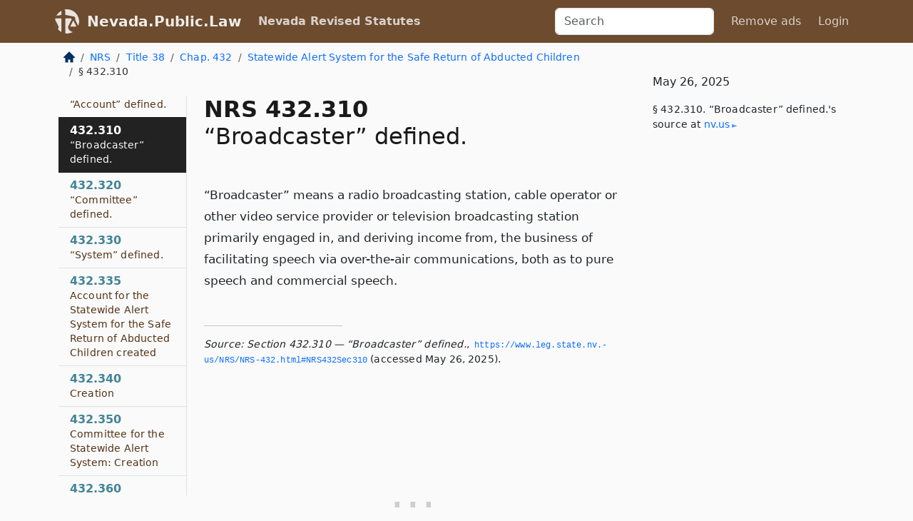

--- FILE ---
content_type: text/html; charset=utf-8
request_url: https://nevada.public.law/statutes/nrs_432.310
body_size: 5349
content:
<!DOCTYPE html>
<html lang='en'>
<head>
<meta charset='utf-8'>
<meta content='width=device-width, initial-scale=1, shrink-to-fit=no' name='viewport'>
<meta content='ie=edge' http-equiv='x-ua-compatible'>
  <!-- Google tag (gtag.js) -->
  <script async src="https://www.googletagmanager.com/gtag/js?id=G-H4FE23NSBJ" crossorigin="anonymous"></script>
  <script>
    window.dataLayer = window.dataLayer || [];
    function gtag(){dataLayer.push(arguments);}
    gtag('js', new Date());

    gtag('config', 'G-H4FE23NSBJ');
  </script>

<!-- Metadata -->
<title>NRS 432.310 – “Broadcaster” defined.</title>
<meta content='“Broadcaster” means a radio broadcasting station, cable operator or other video service provider or television broadcasting station primarily engaged in, and...' name='description'>

<link rel="canonical" href="https://nevada.public.law/statutes/nrs_432.310">

    <!-- Twitter Meta Tags -->
    <meta name="twitter:card"        content="summary">
    <meta name="twitter:site"        content="@law_is_code">
    <meta name="twitter:title"       content="NRS 432.310 – “Broadcaster” defined.">
    <meta name="twitter:description" content="“Broadcaster” means a radio broadcasting station, cable operator or other video service provider or television broadcasting station primarily engaged in, and...">

    <!-- Facebook Meta Tags -->
    <meta property="og:type"         content="article">
    <meta property="og:url"          content="https://nevada.public.law/statutes/nrs_432.310">
    <meta property="og:title"        content="NRS 432.310 – “Broadcaster” defined.">
    <meta property="og:determiner"   content="the">
    <meta property="og:description"  content="“Broadcaster” means a radio broadcasting station, cable operator or other video service provider or television broadcasting station primarily engaged in, and...">

    <meta property="article:author"  content="Nev. Legislature">

    <meta property="article:section" content="Public Welfare">

    <!-- Apple Meta Tags -->
    <meta property="og:site_name"     content="Nevada.Public.Law">

    <!-- LinkedIn Meta Tags -->
    <meta property="og:title"        content="NRS 432.310 – “Broadcaster” defined." name="title">

        <!-- Jurisdiction Icon -->

        <meta name="twitter:image"       content="https://nevada.public.law/assets/jurisdiction/nevada-c954d87af14b523b19b292236af483242aa1ca9007e0b96080fd9afcd3928858.png">
        <meta name="twitter:image:alt"   content="Nevada icon">
        
        <link rel="apple-touch-icon"     href="https://nevada.public.law/assets/jurisdiction/256x256/nevada-178e7f7dd689fa81d78879372c59764dd65e7a08331c87f39f8232d2a004a913.png" sizes="256x256" >
        <meta property="og:image"        content="https://nevada.public.law/assets/jurisdiction/256x256/nevada-178e7f7dd689fa81d78879372c59764dd65e7a08331c87f39f8232d2a004a913.png">
        <meta property="og:image:type"   content="image/png">
        <meta property="og:image:width"  content="256">
        <meta property="og:image:height" content="256">
        <meta property="og:image:alt"    content="Nevada icon">

<!-- CSS -->
<link rel="stylesheet" href="/assets/themes/nevada-35119bae87c4848c7701319858ce77eecfe83ef8c5ef7cb5a90fc343078a3972.css">
<!-- Favicons -->
<!-- Platform-independent .ico -->
<link rel="icon" type="image/x-icon" href="/assets/favicon/favicon-1971bb419bcff8b826acfc6d31b7bcdaa84e2b889fb346f139d81d504e21301c.ico">
<!-- Generic Favicon -->
<link rel="icon" type="image/png" href="/assets/favicon/favicon-196x196-1a89cdc4f55cce907983623a3705b278153a4a7c3f4e937224c2f68263cdf079.png" sizes="196x196">
<!-- Apple -->
<link rel="icon" type="image/png" href="/assets/favicon/apple-touch-icon-152x152-34df06b5e2e93efe4b77219bb2f7c625e82b95f0bdadc5b066ec667d56fd329d.png" sizes="196x196">
<!-- Microsoft favicons -->
<meta content='#FFFFFF' name='msapplication-TileColor'>
<meta content='https://texas.public.law/assets/favicon/mstile-144x144-1ff51a60a42438151b0aa8d2b8ecdaa867d9af9ede744983626c8263eb9051c5.png' name='msapplication-TileImage'>
<meta content='https://texas.public.law/assets/favicon/mstile-310x150-ae54f5e235f629e5bbc1b3787980a0a0c790ccaaf7e6153f46e35480b9460a78.png' name='msapplication-wide310x150logo'>
<meta content='https://texas.public.law/assets/favicon/mstile-310x310-c954d87af14b523b19b292236af483242aa1ca9007e0b96080fd9afcd3928858.png' name='msapplication-square310x310logo'>

<!-- Structured Data -->


  <script type="text/javascript" 
          async="async" 
          data-noptimize="1" 
          data-cfasync="false" 
          src="//scripts.pubnation.com/tags/94287298-70cd-4370-b788-e4f2e9fa8c06.js">
  </script>

</head>



<body data-environment="production" data-parent-path="/statutes/nrs_chapter_432_sub-chapter_statewide_alert_system_for_the_safe_return_of_abducted_children" data-revision-ruby="2.2.29" data-revision-ts="2.1.14" data-sentry-dsn-javascript="https://bab07efcc3f7485259f5baf1f2b14d4b@o118555.ingest.us.sentry.io/4509024199901184" data-statute-number="432.310">

<!-- Logo and Navbar -->
<nav class='navbar navbar-expand-lg navbar-dark d-print-none' id='top-navbar'>
<div class='container'>
<a class='navbar-brand' href='https://nevada.public.law'>
<img alt="Public.Law logo" height="34" width="34" src="/assets/logo/logo-white-on-transparent-68px-8727330fcdef91e245320acd7eb218bf7c3fc280a9ac48873293e89c65f1557a.png">
</a>
<a class='navbar-brand' href='https://nevada.public.law'>
Nevada.Public.Law
</a>
<button aria-controls='navbarSupportedContent' aria-expanded='false' aria-label='Toggle navigation' class='navbar-toggler' data-bs-target='#navbarSupportedContent' data-bs-toggle='collapse' type='button'>
<span class='navbar-toggler-icon'></span>
</button>
<div class='collapse navbar-collapse' id='navbarSupportedContent'>
<ul class='navbar-nav me-auto'>
<li class='nav-item active'>
<a class='nav-link' href='/statutes'>Nevada Revised Statutes</a>
</li>
<!-- Hack to add the ORCP if this is the Oregon site -->
</ul>
<!-- Small search form -->
<form class="form-inline my-2 my-lg-0 me-2" action="/search" accept-charset="UTF-8" method="get"><input type="search" name="term" id="term" value="" class="form-control mr-sm-2" placeholder="Search" aria-label="Search">
</form>
<ul class='navbar-nav me-right'>
<li class="nav-item rounded ms-1 me-1"><a class="nav-link rounded ms-1 me-1" href="https://www.public.law/pricing">Remove ads</a></li>
<li class="nav-item"><a class="nav-link" href="/users/sign_in">Login</a></li>
</ul>
</div>
</div>
</nav>

<div class='container'>
<div class='row'>
<div class='col-sm-10 col-print-12'>
<div class='d-print-none mb-4'>
  <script type="application/ld+json">
{"@context":"https://schema.org","@type":"BreadcrumbList","itemListElement":[{"@type":"ListItem","position":1,"item":"https://nevada.public.law/","name":"\u003cimg alt=\"Home\" height=\"16\" width=\"16\" src=\"/assets/home-bdfd622f0da71bdae5658d6657246217fd7f910da9dce4be94da15f81e831120.svg\"\u003e"},{"@type":"ListItem","position":2,"item":"https://nevada.public.law/statutes","name":"NRS"},{"@type":"ListItem","position":3,"item":"https://nevada.public.law/statutes/nrs_title_38","name":"Title 38"},{"@type":"ListItem","position":4,"item":"https://nevada.public.law/statutes/nrs_chapter_432","name":"Chap. 432"},{"@type":"ListItem","position":5,"item":"https://nevada.public.law/statutes/nrs_chapter_432_sub-chapter_statewide_alert_system_for_the_safe_return_of_abducted_children","name":"Statewide Alert System for the Safe Return of Abducted Children"},{"@type":"ListItem","position":6,"item":"https://nevada.public.law/statutes/nrs_432.310","name":"§ 432.310"}]}
</script>

<nav aria-label="breadcrumb">
  <ol class="breadcrumb">
      <li class="breadcrumb-item">
        <a href="https://nevada.public.law/"><img alt="Home" height="16" width="16" src="/assets/home-bdfd622f0da71bdae5658d6657246217fd7f910da9dce4be94da15f81e831120.svg"></a>
      </li>
      <li class="breadcrumb-item">
        <a href="https://nevada.public.law/statutes">NRS</a>
      </li>
      <li class="breadcrumb-item">
        <a href="https://nevada.public.law/statutes/nrs_title_38">Title 38</a>
      </li>
      <li class="breadcrumb-item">
        <a href="https://nevada.public.law/statutes/nrs_chapter_432">Chap. 432</a>
      </li>
      <li class="breadcrumb-item">
        <a href="https://nevada.public.law/statutes/nrs_chapter_432_sub-chapter_statewide_alert_system_for_the_safe_return_of_abducted_children">Statewide Alert System for the Safe Return of Abducted Children</a>
      </li>
    
      <li class="breadcrumb-item active" aria-current="page">
        § 432.310
      </li>
  </ol>
</nav> 

</div>


<div class='row'>
<div class='col-sm order-last'>
<article>
<div id='leaf-page-title'>
<h1 id='number_and_name'>
<span class='meta-name-and-number'>
<span class='d-none d-print-inline'>

</span>
NRS 432.310
</span>
<br>
<span id='name'>
“Broadcaster” defined.
</span>
</h1>
</div>

<hr class='d-none d-print-block top'>
<div id='leaf-statute-body'>
<section class="level-0 non-meta non-outline">“Broadcaster” means a radio broadcasting station, cable operator or other video service provider or television broadcasting station primarily engaged in, and deriving income from, the business of facilitating speech via over-the-air communications, both as to pure speech and commercial speech.</section>

<div class='d-print-none mt-5'>
<hr style='width: 33%; margin-left: 0;'>
<p class='small' style='line-height: 1.4em; letter-spacing: 0.01rem;'>
<cite>
<i>Source:</i>
<i>Section 432.310 — “Broadcaster” defined.</i>,<code> <a id="footer-source-link" rel="nofollow" href="https://www.leg.state.nv.us/NRS/NRS-432.html#NRS432Sec310">https://www.&shy;leg.&shy;state.&shy;nv.&shy;us/NRS/NRS-432.&shy;html#NRS432Sec310</a></code> (accessed May 26, 2025).
</cite>
</p>
</div>

</div>
</article>
</div>
<div class='col-sm-3 order-first d-none d-md-block d-print-none'>
<main class='sticky-top'>
<div class='d-flex flex-column align-items-stretch'>
<div class='list-group list-group-flush scrollarea border-end' id='sibling-nav'>
<a class='list-group-item list-group-item-action' href='nrs_432.300' id='n432.300'>432.300<br><span class='name'>Definitions.</span></a>
<a class='list-group-item list-group-item-action' href='nrs_432.305' id='n432.305'>432.305<br><span class='name'>“Account” defined.</span></a>
<a class='list-group-item list-group-item-action' href='nrs_432.310' id='n432.310'>432.310<br><span class='name'>“Broadcaster” defined.</span></a>
<a class='list-group-item list-group-item-action' href='nrs_432.320' id='n432.320'>432.320<br><span class='name'>“Committee” defined.</span></a>
<a class='list-group-item list-group-item-action' href='nrs_432.330' id='n432.330'>432.330<br><span class='name'>“System” defined.</span></a>
<a class='list-group-item list-group-item-action' href='nrs_432.335' id='n432.335'>432.335<br><span class='name'>Account for the Statewide Alert System for the Safe Return of Abducted Children created</span></a>
<a class='list-group-item list-group-item-action' href='nrs_432.340' id='n432.340'>432.340<br><span class='name'>Creation</span></a>
<a class='list-group-item list-group-item-action' href='nrs_432.350' id='n432.350'>432.350<br><span class='name'>Committee for the Statewide Alert System: Creation</span></a>
<a class='list-group-item list-group-item-action' href='nrs_432.360' id='n432.360'>432.360<br><span class='name'>Committee for the Statewide Alert System: Duties</span></a>
<a class='list-group-item list-group-item-action' href='nrs_432.370' id='n432.370'>432.370<br><span class='name'>Activation by law enforcement agency to broadcast emergency bulletin on behalf of abducted child</span></a>
<a class='list-group-item list-group-item-action' href='nrs_432.380' id='n432.380'>432.380<br><span class='name'>Immunity of broadcaster from civil liability based on broadcast of information</span></a>

</div>
</div>
</main>
</div>

</div>

</div>
<div class='col-sm-2 d-print-none d-none d-lg-block'>
<!-- Right Side Bar -->
<div class='card border-light mb-1 mt-3'>
<div class='card-body'>
<p class='card-text'>
May 26, 2025
</p>
<p class='card-text small' style='line-height: 1.5em; letter-spacing: 0.01rem'>
<cite>
§ 432.310. “Broadcaster” defined.'s source at
<a class="source-link external" rel="nofollow" href="https://www.leg.state.nv.us/NRS/NRS-432.html#NRS432Sec310">nv​.us</a>
</cite>
</p>
</div>
</div>






</div>
</div>
<hr class='bottom'>
<footer>
<div class='d-print-none'>
<div class='row'>
<div class='col-sm-3' id='stay-connected'>
<h2>Stay Connected</h2>
<p>
Join thousands of people who receive monthly site updates.
</p>
<p>
<a class='btn btn-primary' href='https://eepurl.com/dqx2dj' id='temp-subscribe' role='button'>Subscribe</a>
</p>
<p id='social-icons'>
<a href="https://www.instagram.com/law.is.code/"><img alt="Instagram" loading="lazy" decoding="async" height="50" width="50" src="/assets/social/instagram-logo-840401f66d7e41fb9696f8e077c49b550e669a1a613e2612a7ba18aa2c53776d.svg"></a>
<a href="https://www.facebook.com/PublicDotLaw"><img alt="Facebook" loading="lazy" decoding="async" height="50" width="50" src="/assets/social/facebook-logo-button-a44d2115afa1417c74235fd98657a42b6602af1b47332364fa6627a80e5a61ff.svg"></a>
<a href="https://twitter.com/law_is_code"><img alt="Twitter" loading="lazy" decoding="async" height="50" width="50" src="/assets/social/twitter-logo-button-39f7c16ed398ca50006cd9a20dc33da44f7110bc26dbe7ec8980cbd9fc44cdc6.svg"></a>
<a href="https://github.com/public-law/"><img alt="Our GitHub Page" loading="lazy" decoding="async" height="50" width="50" src="/assets/social/github-logo-b4302181192a1d29bb4b020699926827cea1717d423541ad0ec8b318cda6ff97.svg"></a>
</p>
</div>
<div class='col-sm-4'>
<h2>Get Legal Help</h2>
<p class='mb-4'>
The <a class="external" href="https://nvbar.org/">State Bar of Nevada</a> runs a service for finding
an attorney in good standing. Initial consultations
are usually free or discounted: <a class="external" href="https://nvbar.org/for-the-public/find-a-lawyer/lrs/">Lawyer Referral Service</a>
</p>
<h2>Committed to Public Service</h2>
<p>
We will always provide free access to the current law. In addition,
<a href='https://blog.public.law/automatic-upgrade-for-non-profit-educational-and-govt-users/'>we provide special support</a>
for non-profit, educational, and government users. Through social
entre­pre­neurship, we’re lowering the cost of legal services and
increasing citizen access.
</p>
</div>
<div class='col-sm-5'>
<nav>
<h2>Navigate</h2>
<div class='row'>
<div class='col-sm-4'>
<ul class='compact'>
<li class='mb-2'><a href="https://www.public.law/legal-help-services">Find a Lawyer</a></li>
<li class='mb-2'><a href="https://blog.public.law">Blog</a></li>
<li class='mb-2'><a href="https://www.public.law/about-us">About Us</a></li>
<li class='mb-2'><a href="https://www.public.law/api-info">API</a></li>
<li class='mb-2'><a href="https://www.public.law/contact-us">Contact Us</a></li>
<li class='mb-2'><a href="https://www.public.law/blog">Reports</a></li>
<li class='mb-2'><a href="https://www.public.law/sources">Secondary Sources</a></li>
<li class='mb-2'><a href="https://www.public.law/privacy-policy">Privacy Policy</a></li>
</ul>
</div>
<div class='col-sm-8'>
<table class='table table-sm table-borderless table-light'>
<tbody>
<tr>
<th>California:</th>
<td><a href="https://california.public.law/codes">Codes</a></td>
</tr>
<tr>
<th>Colorado:</th>
<td><a href="https://colorado.public.law/statutes">C.R.S.</a></td>
</tr>
<tr>
<th>Florida:</th>
<td><a href="https://florida.public.law/statutes">Statutes</a></td>
</tr>
<tr>
<th>Nevada:</th>
<td><a href="https://nevada.public.law/statutes">NRS</a></td>
</tr>
<tr>
<th>New York:</th>
<td><a href="https://newyork.public.law/laws">Laws</a></td>
</tr>
<tr>
<th>Oregon:</th>
<td><a href="https://oregon.public.law/rules">OAR</a>, <a href="https://oregon.public.law/statutes">ORS</a></td>
</tr>
<tr>
<th>Texas:</th>
<td><a href="https://texas.public.law/statutes">Statutes</a></td>
</tr>
<tr>
<th>World:</th>
<td><a href="https://www.public.law/world/rome_statute">Rome Statute</a>, <a href="https://www.public.law/dictionary">International Dictionary</a></td>
</tr>
</tbody>
</table>
</div>
</div>
</nav>
</div>
</div>

</div>
<div class='d-none d-print-block'>
<p class='small'>
<i>Location:</i>
<code>https://nevada.public.law/statutes/nrs_432.310</code>
</p>
<p class='small'>
<i>Original Source:</i>
<i>Section 432.310 — “Broadcaster” defined.</i>,
<code>https://www.&shy;leg.&shy;state.&shy;nv.&shy;us/NRS/NRS-432.&shy;html#NRS432Sec310</code>
(last ac&shy;cessed May 10, 2025).
</p>

</div>
</footer>

<!-- Modal -->
<div class="modal fade" id="intentionallyBlankModal" tabindex="-1" aria-labelledby="intentionallyBlankModalLabel" aria-hidden="true">
    <div class="modal-dialog modal-dialog-centered">
      <div class="modal-content">
        <div class="modal-header">
          <h5 class="modal-title" id="intentionallyBlankModalLabel">Blank Outline Levels</h5>
          <button type="button" class="close" data-bs-dismiss="modal" aria-label="Close">
            <span aria-hidden="true">&times;</span>
          </button>
        </div>
        <div class="modal-body">
          <p>
          The legislature occasionally skips outline levels.
          For example:
          </p>

<pre>(3) A person may apply [...]
(4)(a) A person petitioning for relief [...]</pre>

          <p>
            In this example, <strong>(3)</strong>, <strong>(4)</strong>,
            and <strong>(4)(a)</strong> are all outline levels, but 
            <strong>(4)</strong> was
            omitted by its authors. It's only implied. This presents an
            interesting challenge when laying out the text. We've
            decided to display a blank section with this note, in order
            to aide readability.
          </p>

          <div class="alert alert-info" role="alert">
            <strong>Trust but verify.</strong>
              <cite>
                <a class="source-link external" rel="nofollow" href="https://www.leg.state.nv.us/NRS/NRS-432.html#NRS432Sec310">Here is the original source for section 432.310</a>
              </cite>
          </div>

          <p>
            Do you have an opinion about this solution?
            <a href="https://www.public.law/contact-us">Drop us a line.</a>
          </p>
        </div>
        <div class="modal-footer">
          <button type="button" class="btn btn-primary" data-bs-dismiss="modal">Close</button>
        </div>
      </div>
    </div>
  </div>

</div>
    <script src="https://js.sentry-cdn.com/bab07efcc3f7485259f5baf1f2b14d4b.min.js" crossorigin="anonymous"></script>

<script src="/assets/application-8807a6c505c369ecf132761755ed2343e2aa03aad8dedd9e32a7ca33c042fd94.js" type="module"></script>
</body>

</html>
